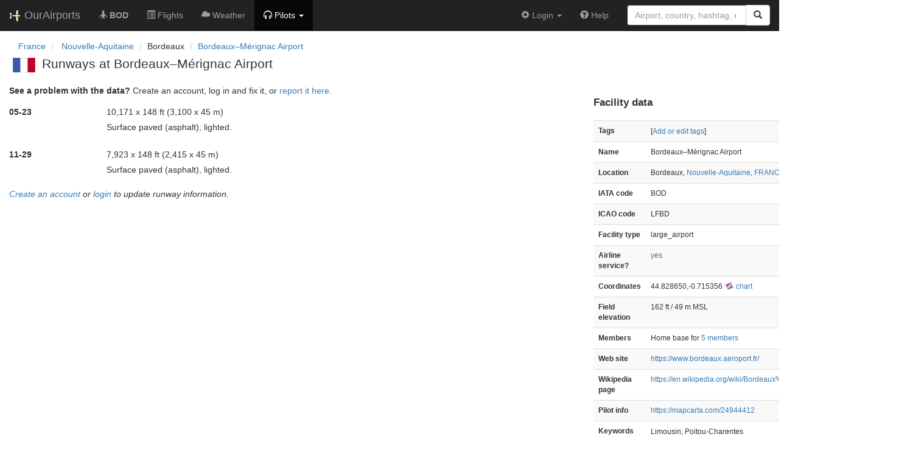

--- FILE ---
content_type: text/html; charset=UTF-8
request_url: https://ourairports.com/airports/LFBD/runways.html
body_size: 2963
content:
<!DOCTYPE html>
<html lang="en">
  <head>
    <title>Bordeaux–Mérignac Airport runways @ OurAirports</title>
        <meta charset="utf-8"/>
    <meta http-equiv="X-UA-Compatible" content="IE=edge"/>
    <meta name="viewport" content="width=device-width, initial-scale=1"/>
    <title>BOD, LFBD @ OurAirports</title>
    <link rel="stylesheet" href="/js/lib/leaflet/leaflet.css" />
    <link href="/css/bootstrap.min.css" rel="stylesheet"/>
    <link href="/css/local.css" rel="stylesheet"/>
    <link rel="shortcut icon" sizes="196x196" href="/images/logo-196px.png" />
    <link rel="shortcut icon" sizes="128x128" href="/images/logo-128px.png" />
    <link rel="apple-touch-icon" sizes="128x128" href="/images/logo-128px.png" />
    <link rel="apple-touch-icon-precomposed" sizes="128x128" href="/images/logo-128px.png" />
    <!--[if lt IE 9]>
        <script src="https://oss.maxcdn.com/html5shiv/3.7.2/html5shiv.min.js"></script>
        <script src="https://oss.maxcdn.com/respond/1.4.2/respond.min.js"></script>
        <![endif]-->
  </head>
  <body class="container-fluid row">
    <nav class="navbar navbar-inverse navbar-fixed-top">
    <div class="container-fluid">
    <div class="navbar-header">
  <button type="button"
          class="navbar-toggle collapsed"
          data-toggle="collapse"
          data-target="#navbar-collapse"
          aria-expanded="false">
    <span class="sr-only">Toggle navigation</span>
    <span class="icon-bar"></span>
    <span class="icon-bar"></span>
    <span class="icon-bar"></span>
  </button>
  <a class="navbar-brand " href="/" title="OurAirports home">
    <span>
      <img src="/images/logo-196px.png" alt="OurAirports home"/>
      <span class="site-name visible-lg-inline">
        OurAirports
              </span>
    </span>
  </a>
    <form class="navbar-form visible-xs small-search" role="search" action="/search">
    <div class="input-group">
      <input type="text" class="form-control" name="q"
             placeholder="Search for an airport" />
      <div class="input-group-btn">
        <button type="submit" class="btn btn-default" aria-label="Search">
          <span class="glyphicon glyphicon-search"></span>
        </button>
      </div>
    </div>
  </form>
  </div>
    <div class="collapse navbar-collapse" id="navbar-collapse">
      <ul class="nav navbar-nav">

        <li class=""
            title="Main page for Bordeaux–Mérignac Airport">
          <a href="/airports/LFBD/">
            <span class="glyphicon glyphicon-plane"></span>
            <b>BOD</b>
          </a>
        </li>
        
                <li class="hidden-sm "
            title="Arrivals and departures at BOD">
          <a href="/airports/LFBD/flights.html">
            <span class="glyphicon glyphicon-list-alt"></span>
            <span>Flights</span>
          </a>
        </li>
        
        <li class="hidden-sm "
            title="Weather reports and forecasts for Bordeaux–Mérignac Airport">
          <a href="/airports/LFBD/weather.html">
            <span class="glyphicon glyphicon-cloud"></span>
            <span class="hidden-sm hidden-md">Weather</span>
            <span class="visible-sm-inline visible-md-inline">Wx</span>
          </a>
        </li>

                <li class="hidden-sm dropdown active"
            title="Information for pilots flying to/from Bordeaux–Mérignac Airport">

          <a href="#" class="dropdown-toggle" data-toggle="dropdown" role="button" aria-haspopup="true" aria-expanded="false">
            <span class="glyphicon glyphicon-headphones"></span>
            <span class="hidden-sm hidden-md hidden-lg">Pilot info</span>
            <span class="visible-sm-inline visible-md-inline visible-lg-inline">Pilots</span>
            <span class="caret"></span>
          </a>

          <ul class="dropdown-menu">

            <li class="active">
              <a href="/airports/LFBD/runways.html">
                <span class="glyphicon glyphicon-road"></span>
                Runways
              </a>
            </li>
            
                        <li class="">
              <a href="/airports/LFBD/frequencies.html">
                <span class="glyphicon glyphicon-flash"></span>
                Radio frequencies
              </a>
            </li>

                        <li class="">
              <a href="/airports/LFBD/notams.html">
                <span class="glyphicon glyphicon-exclamation-sign"></span>
                NOTAM
              </a>
            </li>
                                    
          </ul>
        </li>

                <li class="hidden-sm hidden-md hidden-lg dropdown"
            title="Airports, navaids, and members near Bordeaux–Mérignac Airport">

          <a href="#" class="dropdown-toggle" data-toggle="dropdown" role="button" aria-haspopup="true" aria-expanded="false">
            <span class="glyphicon glyphicon-map-marker"></span>
            <span class="">Nearby</span>
            <span class="caret"></span>
          </a>

          <ul class="dropdown-menu">
            <li class=""
                title="Other airports near Bordeaux–Mérignac Airport">
              <a href="/airports/LFBD/closest.html">
                <span class="glyphicon glyphicon-plane"></span>
                Closest airports
              </a>
            </li>
            
            <li class=""
                title="Radio navigation aids near Bordeaux–Mérignac Airport">
              <a href="/airports/LFBD/closest-navaids.html">
                <span class="glyphicon glyphicon-screenshot"></span>
                Closest navaids
              </a>
            </li>
            
            <li class=""
                title="OurAirports members based near Bordeaux–Mérignac Airport">
              <a href="/airports/LFBD/closest-members.html">
                <span class="glyphicon glyphicon-user"></span>
                Closest OurAirports members
              </a>
            </li>
            
          </ul>
        </li>
            
                
                
      </ul>
      <ul class="nav navbar-nav navbar-right">

  
  <li class="dropdown">
    <a href="#" class="dropdown-toggle" data-toggle="dropdown">
      <span class="glyphicon glyphicon-cog"></span>
      <span class="">
                Login
              </span>
      <span class="caret"></span>
    </a>
    <ul class="dropdown-menu">

      
      <li class="">
        <a href="/login?from=/airports/LFBD/runways.html">
          <span class="glyphicon glyphicon-log-in"></span>
          Login
        </a>
      </li>

      <li class="">
        <a href="/signup.html?from=/airports/LFBD/runways.html">
          <span class="glyphicon glyphicon-user"></span>
          Sign up
        </a>
      </li>

          </ul>
  </li>

  <li class="">
    <a href="/help/">
      <span class="glyphicon glyphicon-question-sign"></span>
      <span class="hidden-sm hidden-md">Help</span>
    </a>
  </li>

    <li class="hidden-xs large-search">
    <form class="navbar-form" role="search" action="/search">
      <div class="input-group">
        <input type="search" class="form-control" name="q"
               value="" placeholder="Airport, country, hashtag, etc." />
        <div class="input-group-btn">
          <button type="submit" class="btn btn-default" aria-label="Search">
            <span class="glyphicon glyphicon-search"></span>
          </button>
        </div>
      </div>
    </form>
  </li>
  
</ul>
    </div>
  </div>
</nav>

    <header class="col-sm-12">
      <nav aria-label="breadcrumb">
  <ul class="breadcrumb">
                        <li class="breadcrumb-item">
      <a href="/countries/FR/">
        <span>France</span>
      </a>
    </li>
            <li class="breadcrumb-item">
      <a href="/countries/FR/NAQ/">
        <span>Nouvelle-Aquitaine</span>
      </a>
    </li>
                        <li class="bread-crumb-item">Bordeaux</li>
            <li class="breadcrumb-item"><a href="/airports/LFBD/">Bordeaux–Mérignac Airport</a></li>
          </ul>
</nav>
      <h1>
        <a class="hidden-xs" href="/countries/FR/"><img class="flag" src="/images/flags/FR.png" height="24" title="France" alt="" /></a> 
        Runways at Bordeaux–Mérignac Airport       </h1>
    </header>
    <main class="col-sm-9">
            <p>
        <b>See a problem with the data?</b> Create an account, log in and fix it, or <a href="/airports/LFBD/problem-reports/">report it here.</a>
      </p>
            <dl class="dl-horizontal">
                <section class="runway listing row">
  <div class="col-xs-3 col-sm-2">
    <p>
      <b>05-23</b>
    </p>
      </div>
  <div class="col-xs-7 col-sm-9">
    <p>
                  10,171 x 148&#160;ft
      (3,100 x 45&#160;m)
          </p>
    <p>
      Surface paved (asphalt),
            lighted.
          </p>
          </div>
</section>

                <section class="runway listing row">
  <div class="col-xs-3 col-sm-2">
    <p>
      <b>11-29</b>
    </p>
      </div>
  <div class="col-xs-7 col-sm-9">
    <p>
                  7,923 x 148&#160;ft
      (2,415 x 45&#160;m)
          </p>
    <p>
      Surface paved (asphalt),
            lighted.
          </p>
          </div>
</section>

              </dl>
      
      <p>
                <i>
          <a href="/signup.html">Create an account</a> or <a
          href="/login">login</a> to update runway
          information.
        </i>
              </p>
    </main>
    <aside id="data" class="col-sm-3 hidden-xs">
  <section>
    <h2>Facility data</h2>
    <table class="small table table-striped">
      <tr>
        <th class="col-xs-4">Tags</th>
        <td class="col-xs-8">
                    <p>
            [<a href="tags">Add or edit tags</a>]
          </p>
        </td>
      </tr>
      <tr>
        <th class="col-xs-4">Name</th>
        <td class="col-xs-8">
          Bordeaux–Mérignac Airport
        </td>
      </tr>
      <tr>
        <th class="col-xs-4">Location</th>
        <td class="col-xs-8">
          Bordeaux,          <a href="/countries/FR/NAQ/">Nouvelle-Aquitaine</a>,          <a href="/countries/FR/">FRANCE</a>
        </td>
      </tr>
                  <tr>
        <th class="col-xs-4">IATA code</th>
        <td class="col-xs-8">BOD</td>
      </tr>
                  <tr>
        <th class="col-xs-4">ICAO code</th>
        <td class="col-xs-8">LFBD</td>
      </tr>
                  <tr>
        <th class="col-xs-4">Facility type</th>
        <td class="col-xs-8">large_airport</td>
      </tr>
      <tr>
        <th class="col-xs-4">Airline service?</th>
        <td class="col-xs-8"><a href="flights.html">yes</a></td>
      </tr>
            <tr>
        <th class="col-xs-4">Coordinates</th>
        <td class="col-xs-8">
          44.828650,-0.715356
          <a href="https://skyvector.com/?ll=44.828650,-0.715356&amp;chart=301&amp;zoom=2" role="external" rel="nofollow" target="_blank" title="Aviation chart">
            <img src="/images/icons/skyvector.png" alt="SkyVector logo" />
            chart
          </a>
        </td>
      </tr>
            <tr>
        <th class="col-xs-4">Field elevation</th>
        <td class="col-xs-8">162&#160;ft&#160/ 49&#160;m&#160;MSL</td>
      </tr>
                        <tr>
        <th class="col-xs-4">Members</th>
        <td class="col-xs-8">
          Home base for
          <a href="/airports/LFBD/members.html">5 members</a>
        </td>
      </tr>
                  <tr>
        <th class="col-xs-4">Web site</th>
        <td class="col-xs-8"><a href="https://www.bordeaux.aeroport.fr/" rel="nofollow" target="_blank">https://www.bordeaux.aeroport.fr/</a></td>
      </tr>
                  <tr>
        <th class="col-xs-4">Wikipedia page</th>
        <td class="col-xs-8"><a href="https://en.wikipedia.org/wiki/Bordeaux%E2%80%93M%C3%A9rignac_Airport" rel="nofollow" target="_blank">https://en.wikipedia.org/wiki/Bordeaux%E2%80%93M%C3%A9rignac_Airport</a></td>
      </tr>
                  <tr>
        <th class="col-xs-4">Pilot info</th>
        <td class="col-xs-8"><a href="https://mapcarta.com/24944412" rel="nofollow" target="_blank">https://mapcarta.com/24944412</a></td>
      </tr>
            <tr>
        <th>Keywords</th>
        <td>
                              <p>Limousin, Poitou-Charentes</p>
                              <p>Aéroports de France</p>
                              <p>European airports</p>
                  </td>
      </tr>
      <tr>
        <th class="col-xs-4">Last updated</th>
        <td class="col-xs-8">
          <a href="/airports/LFBD/changes.html">2025-08-18 19:35:17</a>
        </td>
      </tr>
    </table>
  </section>
</aside>
    <!-- jQuery (necessary for Bootstrap's JavaScript plugins) -->
<script src="/js/lib/jquery.min.js"></script>
<!-- Include all compiled plugins (below), or include individual files as needed -->
<script src="/js/lib/bootstrap.min.js"></script>
<script src="/js/general.js" type="text/javascript"></script>
<script src="/js/lib/leaflet/leaflet.js"></script>
  </body>
</html>
